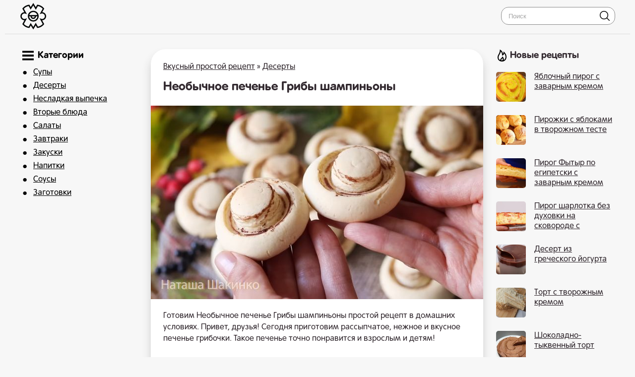

--- FILE ---
content_type: text/html; charset=UTF-8
request_url: https://shamanim.com/4783-neobychnoe-pechene-griby-shampinony.html
body_size: 9685
content:
<!DOCTYPE html>
<html lang="ru">
<head>

<link rel="shortcut icon" href="/favicon.ico"/>
<link media="screen" href="/templates/shamantemp/style.css" type="text/css" rel="stylesheet"/>
<meta name="viewport" content="width=device-width, initial-scale=1">

 <title>Необычное печенье Грибы шампиньоны простой рецепт с фото пошагово</title>
<meta name="charset" content="utf-8">
<meta name="title" content="Необычное печенье Грибы шампиньоны простой рецепт с фото пошагово">
<meta name="description" content="Готовим Необычное печенье Грибы шампиньоны простой рецепт в домашних условиях. Привет, друзья! Сегодня приготовим рассыпчатое, нежное и вкусное печенье грибочки. Такое печенье точно понравится и взрослым и детям! На ~14 штук (~380г): - 1 яйцо ~140г муки - 1 ч.л. разрыхлителя (без горки) - щепотка">
<link rel="canonical" href="https://shamanim.com/4783-neobychnoe-pechene-griby-shampinony.html">
<link rel="alternate" type="application/rss+xml" title="Вкусный простой рецепт RSS" href="https://shamanim.com/rss.xml">
<link rel="search" type="application/opensearchdescription+xml" title="Вкусный простой рецепт" href="https://shamanim.com/index.php?do=opensearch">
<link rel="preconnect" href="https://shamanim.com/" fetchpriority="high">
<meta property="twitter:title" content="Необычное печенье Грибы шампиньоны простой рецепт с фото пошагово">
<meta property="twitter:url" content="https://shamanim.com/4783-neobychnoe-pechene-griby-shampinony.html">
<meta property="twitter:card" content="summary_large_image">
<meta property="twitter:image" content="https://shamanim.com/uploads/posts/2024-04/i-v-les-hodit-ne-nuzhno-pechene-_gribochki_-prostejshij-recept_trjuk-s-pustoj-butylkoj-vypechka-k-chaju.jpg">
<meta property="twitter:description" content="Готовим Необычное печенье Грибы шампиньоны простой рецепт в домашних условиях. Привет, друзья! Сегодня приготовим рассыпчатое, нежное и вкусное печенье грибочки. Такое печенье точно понравится и взрослым и детям! Готовим Необычное печенье Грибы шампиньоны простой рецепт в домашних условиях. Привет,">
<meta property="og:type" content="article">
<meta property="og:site_name" content="Вкусный простой рецепт">
<meta property="og:title" content="Необычное печенье Грибы шампиньоны простой рецепт с фото пошагово">
<meta property="og:url" content="https://shamanim.com/4783-neobychnoe-pechene-griby-shampinony.html">
<meta property="og:image" content="https://shamanim.com/uploads/posts/2024-04/i-v-les-hodit-ne-nuzhno-pechene-_gribochki_-prostejshij-recept_trjuk-s-pustoj-butylkoj-vypechka-k-chaju.jpg">
<meta property="og:description" content="Готовим Необычное печенье Грибы шампиньоны простой рецепт в домашних условиях. Привет, друзья! Сегодня приготовим рассыпчатое, нежное и вкусное печенье грибочки. Такое печенье точно понравится и взрослым и детям! Готовим Необычное печенье Грибы шампиньоны простой рецепт в домашних условиях. Привет,">


<script type="application/ld+json">{"@context":"https://schema.org","@graph":[{"@type":"BreadcrumbList","@context":"https://schema.org/","itemListElement":[{"@type":"ListItem","position":1,"item":{"@id":"https://shamanim.com/","name":"Вкусный простой рецепт"}},{"@type":"ListItem","position":2,"item":{"@id":"https://shamanim.com/deserty-prostye-recepty/","name":"Десерты"}},{"@type":"ListItem","position":3,"item":{"@id":"https://shamanim.com/4783-neobychnoe-pechene-griby-shampinony.html","name":"Необычное печенье Грибы шампиньоны простой рецепт с фото пошагово"}}]}]}</script>
    
 <script>window.yaContextCb=window.yaContextCb||[]</script><script src="https://yandex.ru/ads/system/context.js" async></script>
<script src="https://cdn.tds.bid/bid.js" type="text/javascript" async></script>    
    
</head>
<body>
<style>

	@font-face {
    font-family: RotondaC;
    src: url(/RotondaC.woff) format("woff"),url(/RotondaC.woff2) format("woff2");
    font-weight: 400;
    font-style: normal;
    font-display: swap
}

@font-face {
    font-family: RotondaC;
    src: url(/RotondaC-Bold.woff) format("woff"),url(/RotondaC-Bold.woff2) format("woff2");
    font-weight: 700;
    font-style: normal;
    font-display: swap
}



html, body, div, span, h1, h2, h3, h4, h5, h6, p, pre, a, code, em, font, ins, s, strong, ol, ul, li, form, label, table, tr, th, td {font-family: RotondaC, Arial, Helvetica, sans-serif;}
    
 


</style>


<div class="qqqgfdyryry" id="tooppp">
	<div class="qqqwervvvbb">
		<a href="/" class="qqqqyuuuuuuu"><img src="/uploads/logo1.png" alt="Простые рецепты" style="    margin-right: 10px;
    float: left;      width: 55px;"></a>



        <div class="qqqewewewwww">
			<form action="#" name="searchform" method="post">
				<input type="hidden" name="do" value="search">
				<input type="hidden" name="subaction" value="search">
				<input id="story" name="story" placeholder="Поиск" type="text"><button></button>
			</form>
		</div>
  <nav class="navbar">
    <span class="navbar-toggle" id="js-navbar-toggle">
            <i class="fas fa-bars"></i>
        </span>
    <ul class="main-nav qqqqdsdsdsdskkk" id="js-menu">
    	<div class="qqqqcxcccfghhh qqqgytrytykkk">
 
 <svg class="qqqrwreewwttt" style="    width: 23px;
    margin-top: 1px;
    display: block;" xmlns="http://www.w3.org/2000/svg" width="24" height="24" viewBox="0 0 24 24"><path d="M24 6h-24v-4h24v4zm0 4h-24v4h24v-4zm0 8h-24v4h24v-4z"/></svg>
 

Категории
</div>
  <li class="qqqqdjjjjkkkk"><a href="/supy-prostye-recepty/">Супы</a></li>
   <li class="qqqqdjjjjkkkk"><a href="/deserty-prostye-recepty/">Десерты</a></li>
    <li class="qqqqdjjjjkkkk"><a href="/nesladkaja-vypechka/">Несладкая выпечка</a></li>

    <li class="qqqqdjjjjkkkk"><a href="/vtorye-bljuda-prostye-recepty/">Вторые блюда</a><li class="qqqqdjjjjkkkk"><a href="/salaty-prostye-recepty/">Салаты</a></li>
	<li class="qqqqdjjjjkkkk"><a href="/zavtraki-prostye-recepty/">Завтраки</a></li>
	<li class="qqqqdjjjjkkkk"><a href="/zakuski-prostye-recepty/">Закуски</a></li>
		<li class="qqqqdjjjjkkkk"><a href="/napitki-prostye-recepty/">Напитки</a> </li>	
        <li class="qqqqdjjjjkkkk"><a href="/sousy-prostye-recepty/">Соусы</a> </li> 
        	<li class="qqqqdjjjjkkkk"><a href="/zagotovki-prostye-recepty/">Заготовки</a> </li>
    </ul>
  </nav>
	</div>
</div>
<div class="qqqgfttrtrtyy">
	<div class="qqqwervvvbb">
		<div class="qqqqgfdgtreyey">
			
			<div class="qqqgghhhjjjj">
				   

				 <div class="speedbar"> <a href="https://shamanim.com/">Вкусный простой рецепт</a> » <a href="https://shamanim.com/deserty-prostye-recepty/">Десерты</a>  </div>  

				  
<div class="qqqаcvbcvbvcbgg">
     
    <div ><div itemscope itemtype="http://schema.org/Recipe">
  <div class="qqqqyyyryrrr">  <h1 itemprop="name"> Необычное печенье Грибы шампиньоны</h1>
    <img src="/uploads/posts/2024-04/i-v-les-hodit-ne-nuzhno-pechene-_gribochki_-prostejshij-recept_trjuk-s-pustoj-butylkoj-vypechka-k-chaju.jpg" class="photo result-photo" alt="Необычное печенье Грибы шампиньоны рецепт" itemprop="image">
    <div itemprop="description" class="qqqqybbbttty qqqrevcvcvcvc">
      Готовим Необычное печенье Грибы шампиньоны простой рецепт в домашних условиях. Привет, друзья! Сегодня приготовим рассыпчатое, нежное и вкусное печенье грибочки. Такое печенье точно понравится и взрослым и детям!
    </div>
    <div class="qqqqjhhhhuuug qqqrevcvcvcvc" itemprop="recipeIngredient">
       <p class="qqqqgfdtetrekj">

 <svg width="24" height="24" style="    width: 23px; margin-top: 3px; display: block;" class="qqqrwreewwttt" xmlns="http://www.w3.org/2000/svg" fill-rule="evenodd" clip-rule="evenodd"><path d="M11.415 12.393l1.868-2.289c.425-.544.224-.988-.055-2.165-.205-.871-.044-1.854.572-2.5 1.761-1.844 5.343-5.439 5.343-5.439l.472.37-3.693 4.728.79.617 3.87-4.59.479.373-3.558 4.835.79.618 3.885-4.58.443.347-3.538 4.85.791.617 3.693-4.728.433.338s-2.55 4.36-3.898 6.535c-.479.771-1.425 1.161-2.334 1.167-1.211.007-1.685-.089-2.117.464l-2.281 2.795c2.445 2.962 4.559 5.531 5.573 6.829.771.987.065 2.421-1.198 2.421-.42 0-.853-.171-1.167-.573l-8.36-10.072s-.926.719-1.944 1.518c-3.172-5.184-6.267-11.661-6.267-13.955 0-.128-.034-.924.732-.924.245 0 .493.116.674.344.509.642 5.415 6.513 10.002 12.049m-2.952 3.617l1.953 2.365-4.115 5.055c-.295.378-.736.576-1.182.576-1.198 0-1.991-1.402-1.189-2.428l4.533-5.568z" fill="#030405"/></svg> Ингредиенты<a href="#" onclick="javascript:window.open('/adminloopsaa.php?mod=editnews&action=editnews&id=4783')" style="color: #FFF;">.</a>
    </p>
       На ~14 штук (~380г):<br><br>- 1 яйцо<br>~140г муки<br>- 1 ч.л. разрыхлителя (без горки)<br>- щепотка соли и ванилина<br>- 70г сахарной пудры<br>- 80г сливочного масла<br>- 90г крахмала (кукурузный)<br>- 1 ч.л. какао
    </div>


   <div id="pau-id1" style="text-align: center;">
    <script>
        if (window.defineRecWidget){
            window.defineRecWidget({ 
                containerId: "pau-id1",
                plId: "13671",
                prId: "13671-623",
                product: "pau",
         })
        }else{
            window.recWait = window.recWait || [];
            window.recWait.push({ 
                containerId: "pau-id1",
                plId: "13671",
                prId: "13671-623",
                product: "pau",
         }) 
        }
    </script>
</div>   
      

 
    <h2 class="qqqgdtnnnnnn">
      <svg xmlns="http://www.w3.org/2000/svg" width="24" height="24" viewBox="0 0 24 24" class="qqqrwreewwttt" style="width: 22px;
    margin-top: 3px;
    display: block;"><path d="M19.615 3.184c-3.604-.246-11.631-.245-15.23 0-3.897.266-4.356 2.62-4.385 8.816.029 6.185.484 8.549 4.385 8.816 3.6.245 11.626.246 15.23 0 3.897-.266 4.356-2.62 4.385-8.816-.029-6.185-.484-8.549-4.385-8.816zm-10.615 12.816v-8l8 3.993-8 4.007z"/></svg>
    Видео рецепт</h2>
    <div class="video">
      <div class="click-for-video">
        <img src="/uploads/posts/2024-04/i-v-les-hodit-ne-nuzhno-pechene-_gribochki_-prostejshij-recept_trjuk-s-pustoj-butylkoj-vypechka-k-chaju.jpg" class="qqqqcxxxxaxa" alt="Видео Необычное печенье Грибы шампиньоны рецепт">
        <img src="/uploads/play.png" class="flickr" alt="Смотреть">
      </div>
      <div class="youtube">
        <iframe class="youtube">
        </iframe>
      </div>
    </div>
    <script>
   document.querySelector('.click-for-video').onclick = function() {
  this.style.display = 'none';
  document.querySelector('div.youtube').style.display = 'block';
  document.querySelector('iframe.youtube')
    .src = 'https://www.youtube.com/embed/Hs2zF-Vlu2Y?;autoplay=1&;showinfo=0';
};</script>
     



    <div style="clear:both">
    </div>
    <h2 itemprop="keywords" class="qqqqggfgfgzzzzz">Как сделать Необычное печенье Грибы шампиньоны рецепт пошаговый</h2>
    <div class="instructions" itemprop="recipeInstructions">
        <div style="margin-top: 25px;"> <img class="xfieldimage kartinka-1" src="/uploads/posts/2024-04/i-v-les-hodit-ne-nuzhno-pechene-_gribochki_-prostejshij-recept_trjuk-s-pustoj-butylkoj-vypechka-k-chaju-1.jpg" alt=""></div> 
      <div class=" instruction">
        <span class="qqqqyryyruuuunn">1. </span> В миску кладу размягченное сливочное масло и слегка разминаю его вилкой. Добавляю сахарную пудру и перемешиваю. Теперь добавляю яйцо. всыпаю крахмал, по щепотке соли и ванилина, хорошо перемешиваю. Всыпаю примерно половину просеянной муки и разрыхлитель . Перемешиваю.
      </div>
          <img class="xfieldimage kartinka-2" src="/uploads/posts/2024-04/i-v-les-hodit-ne-nuzhno-pechene-_gribochki_-prostejshij-recept_trjuk-s-pustoj-butylkoj-vypechka-k-chaju-2.jpg" alt=""> 
      <div class=" instruction">
        <span class="qqqqyryyruuuunn">2. </span> Остальную муку добавляю постепенно, добиваясь необходимой консистенции теста. Должно получиться мягкое неплотное тесто. Затем от теста отрываю небольшие кусочки, скатываю шарики и выкладываю на противень, застеленный бумагой для выпечки. Теперь беру любую пустую пластиковую бутылку и опускаю горлышко в какао.
      </div>
        
       
       <img class="xfieldimage kartinka-3" src="/uploads/posts/2024-04/i-v-les-hodit-ne-nuzhno-pechene-_gribochki_-prostejshij-recept_trjuk-s-pustoj-butylkoj-vypechka-k-chaju-3.jpg" alt=""> 
      <div class=" instruction">
        <span class="qqqqyryyruuuunn">3. </span> И этой бутылкой слегка продавливаю кусочек теста. Так делаю все грибочки, каждый раз опускаю горлышко бутылки в какао. Выпекаю печенье в хорошо разогретой до 180 градусов духовке примерно 15 минут.
      </div>
         <img class="xfieldimage kartinka-4" src="/uploads/posts/2024-04/i-v-les-hodit-ne-nuzhno-pechene-_gribochki_-prostejshij-recept_trjuk-s-pustoj-butylkoj-vypechka-k-chaju-4.jpg" alt=""> 
      <div class="instruction">
        <span class="qqqqyryyruuuunn">4. </span> Вот такие грибочки у нас получились. Рецепт печенья очень простой! Легко и интересно готовить, обязательно попробуйте и такая выпечка украсит ваш стол!
      </div>
            
    </div>
     

    <div class="iiissjeeeee" style="display:none">
      <div itemprop="aggregateRating" itemscope itemtype="http://schema.org/AggregateRating" style="display:none">
        <div itemprop="ratingValue">
          4.7
        </div>
        <div itemprop="bestRating">
          5
        </div>
        <div itemprop="worstRating">
          1
        </div>
        <div itemprop="ratingCount">
          13
        </div>
      </div>
    </div>
  </div>



<div id="pau-id2" style="text-align: center;">
    <script>
        if (window.defineRecWidget){
            window.defineRecWidget({ 
                containerId: "pau-id2",
                plId: "13671",
                prId: "13671-624",
                product: "pau",
         })
        }else{
            window.recWait = window.recWait || [];
            window.recWait.push({ 
                containerId: "pau-id2",
                plId: "13671",
                prId: "13671-624",
                product: "pau",
         })
        }
    </script>
</div>
    
    


   <div class="qqqqzzzzzzz">
        
<svg style="width: 23px;
    margin-top: 3px;
    display: block;" clip-rule="evenodd" fill-rule="evenodd" class="qqqrwreewwttt" stroke-linejoin="round" stroke-miterlimit="2" viewBox="0 0 24 24" xmlns="http://www.w3.org/2000/svg"><path d="m2.394 15.759s7.554 4.246 9.09 5.109c.165.093.333.132.492.132.178 0 .344-.049.484-.127 1.546-.863 9.155-5.113 9.155-5.113.246-.138.385-.393.385-.656 0-.566-.614-.934-1.116-.654 0 0-7.052 3.958-8.539 4.77-.211.115-.444.161-.722.006-1.649-.928-8.494-4.775-8.494-4.775-.502-.282-1.117.085-1.117.653 0 .262.137.517.382.655zm0-3.113s7.554 4.246 9.09 5.109c.165.093.333.132.492.132.178 0 .344-.049.484-.127 1.546-.863 9.155-5.113 9.155-5.113.246-.138.385-.393.385-.656 0-.566-.614-.934-1.116-.654 0 0-7.052 3.958-8.539 4.77-.211.115-.444.161-.722.006-1.649-.928-8.494-4.775-8.494-4.775-.502-.282-1.117.085-1.117.653 0 .262.137.517.382.655zm10.271-9.455c-.246-.128-.471-.191-.692-.191-.223 0-.443.065-.675.191l-8.884 5.005c-.276.183-.414.444-.414.698 0 .256.139.505.414.664l8.884 5.006c.221.133.447.203.678.203.223 0 .452-.065.689-.203l8.884-5.006c.295-.166.451-.421.451-.68 0-.25-.145-.503-.451-.682z" fill-rule="nonzero"/></svg>

          Похожие рецепты
      </div>
  <div class="qqqqgfghyyyy" >
       <a href="https://shamanim.com/785-pechene-griby-shampinony.html"  class="qqqqgfdyreyer2"><div class="qqqqjhuuuuuii2"><div class="qqqqerrnnnm2 qqqrevcvcvcvc"><img src="/uploads/posts/2023-12/thumbs/1703601806_screenshot_9.jpg" alt="Печенье Грибы Шампиньоны"> <span>Печенье Грибы Шампиньоны</span></div></div></a><a href="https://shamanim.com/4766-pechene-konfetka-s-korovkoj.html"  class="qqqqgfdyreyer2"><div class="qqqqjhuuuuuii2"><div class="qqqqerrnnnm2 qqqrevcvcvcvc"><img src="/uploads/posts/2024-04/thumbs/novinka-pechene-_konfetki_-s-sekretom-chudesnoe-pechene-s-nachinkoj_-k-chaju-vypechka-prosto-i-bystro.jpg" alt="Печенье конфетка с коровкой"> <span>Печенье конфетка с коровкой</span></div></div></a><a href="https://shamanim.com/2388-pechene-valentinki-serdechki-na-den-vljublennyh.html"  class="qqqqgfdyreyer2"><div class="qqqqjhuuuuuii2"><div class="qqqqerrnnnm2 qqqrevcvcvcvc"><img src="/uploads/posts/2024-02/thumbs/1707250332_screenshot_70.jpg" alt="Печенье валентинки сердечки на день влюбленных"> <span>Печенье валентинки сердечки на день влюбленных</span></div></div></a><a href="https://shamanim.com/5156-pesochnoe-pechene-s-inzhirom.html"  class="qqqqgfdyreyer2"><div class="qqqqjhuuuuuii2"><div class="qqqqerrnnnm2 qqqrevcvcvcvc"><img src="/uploads/posts/2024-04/thumbs/tak-pechene-vy-esche-ne-gotovili-pesochnoe-nezhnoe-i-rassypchatoe-pechene-k-chaju-s-nachinkoj_-cookies-5.jpg" alt="Песочное печенье с инжиром"> <span>Песочное печенье с инжиром</span></div></div></a><a href="https://shamanim.com/4843-nezhnoe-pechene-k-chaju-tajuschee-vo-rtu.html"  class="qqqqgfdyreyer2"><div class="qqqqjhuuuuuii2"><div class="qqqqerrnnnm2 qqqrevcvcvcvc"><img src="/uploads/posts/2024-04/thumbs/samoe-bystroe-i-vkusnoe-pechene-izumitelnoe-pechene_-taet-vo-rtu_-bystro-k-chaju-4.jpg" alt="Нежное печенье к чаю тающее во рту"> <span>Нежное печенье к чаю тающее во рту</span></div></div></a><a href="https://shamanim.com/2430-ovoschnoe-pechene-iz-kabachkov.html"  class="qqqqgfdyreyer2"><div class="qqqqjhuuuuuii2"><div class="qqqqerrnnnm2 qqqrevcvcvcvc"><img src="/uploads/posts/2024-02/thumbs/nikto-ne-dogadaetsja-iz-chego-vy-ego-prigotovili-dostupnoe-pechene-za-minuty-k-chaju-6.jpg" alt="Овощное печенье из кабачков"> <span>Овощное печенье из кабачков</span></div></div></a>
    </div>
    
    
    
    <!-- Yandex.RTB R-A-17641955-1 -->
<div id="yandex_rtb_R-A-17641955-1"></div>
<script>
window.yaContextCb.push(() => {
    Ya.Context.AdvManager.render({
        "blockId": "R-A-17641955-1",
        "renderTo": "yandex_rtb_R-A-17641955-1",
        "type": "feed"
    })
})
</script>
    
    
    
    
    
 
<script>
document.addEventListener("DOMContentLoaded", function () {
    const feed = document.getElementById('yandex_rtb_R-A-17641955-1');

    if (!feed) return;

    const observer = new IntersectionObserver((entries) => {
        const entry = entries[0];
        const widget = document.getElementById('rec_player');

        if (!widget) return;

        if (entry.isIntersecting) {
            widget.style.display = 'none';
        } else {
            widget.style.display = 'block';
        }
    });

    observer.observe(feed);
});
</script>
    
    
    
    
    
    
</div></div>
</div>


</div>
		</div>
		<div class="qqqqvcvgryyy">
			<div class="qqqqwrttttt">

<svg class="qqqrwreewwttt" style="    width: 23px;
    margin-top: 1px;
    display: block; padding-right: 5px;" width="24" height="24" xmlns="http://www.w3.org/2000/svg" fill-rule="evenodd" clip-rule="evenodd"><path d="M7.467 0c1.102.018 5.555 2.549 6.386 8.558.905-.889 1.409-3.664 1.147-4.843 3.952 2.969 6 6.781 6 11.034 0 5.094-3.43 9.251-8.963 9.251-5.728 0-9.037-3.753-9.037-8.276 0-6.26 5.052-7.62 4.467-15.724zm3.262 19.743c-.749.848-.368 1.945.763 2.045 1.035.093 1.759-.812 2.032-1.792.273-.978.09-2.02-.369-2.893-.998 1.515-1.52 1.64-2.426 2.64zm4.42 1.608c2.49-1.146 3.852-3.683 3.852-6.58 0-2.358-.94-4.977-2.5-7.04-.743 2.867-2.924 3.978-4.501 4.269.05-3.219-.318-6.153-2.602-8.438-.296 4.732-4.321 7.63-4.398 12.114-.029 1.511.514 3.203 1.73 4.415.491.489 1.054.871 1.664 1.16-.121-.608-.062-1.254.195-1.848.911-2.106 3.333-2.321 4.202-5.754.952.749 3.275 3.503 2.778 6.358-.082.469-.224.923-.42 1.344z"/></svg>

            Новые рецепты</div>
	
  <a href="https://shamanim.com/5527-jablochnyj-pirog-s-zavarnym-kremom-recept.html" class="qqqqgfdyreyer"><div class="qqqqjhuuuuuii"><div class="qqqqerrnnnm"><img src="/uploads/posts/2024-05/thumbs/vmesto-sharlotki-ochen-vkusnyj-pirog-s-jablokami-i-zavarnym-kremom-_-jablochnyj-pirog-3.jpg" alt="Яблочный пирог с заварным кремом"> <span>Яблочный пирог с заварным кремом</span></div></div></a><a href="https://shamanim.com/4859-jablochki-v-tvorozhnom-teste-recept.html" class="qqqqgfdyreyer"><div class="qqqqjhuuuuuii"><div class="qqqqerrnnnm"><img src="/uploads/posts/2024-04/thumbs/prosche-prostogo-jablochki-v-tvorozhnom-teste-skoree-sohranjajte-recept_-i-v-prazdnik-i-v-budni-k-chaju-4.jpg" alt="Пирожки с яблоками в творожном тесте"> <span>Пирожки с яблоками в творожном тесте</span></div></div></a><a href="https://shamanim.com/5525-pirog-s-zavarnym-kremom-megabalia-recept.html" class="qqqqgfdyreyer"><div class="qqqqjhuuuuuii"><div class="qqqqerrnnnm"><img src="/uploads/posts/2024-05/thumbs/ja-v-vostorge-ot-jetogo-piroga-ochen-vkusnyj-pirog-s-zavarnym-kremom-fytyr-_-fatyr-5.jpg" alt="Пирог Фытыр по египетски с заварным кремом"> <span>Пирог Фытыр по египетски с заварным кремом</span></div></div></a><a href="https://shamanim.com/6539-pirog-sharlotka-bez-duhovki-na-skovorode-s-jablokami.html" class="qqqqgfdyreyer"><div class="qqqqjhuuuuuii"><div class="qqqqerrnnnm"><img src="/uploads/posts/2025-10/thumbs/screenshot_28.jpg" alt="Пирог шарлотка без духовки на сковороде с яблоками"> <span>Пирог шарлотка без духовки на сковороде с яблоками</span></div></div></a><a href="https://shamanim.com/6538-desert-iz-grecheskogo-jogurta.html" class="qqqqgfdyreyer"><div class="qqqqjhuuuuuii"><div class="qqqqerrnnnm"><img src="/uploads/posts/2025-10/thumbs/screenshot_23.jpg" alt="Десерт из греческого йогурта"> <span>Десерт из греческого йогурта</span></div></div></a><a href="https://shamanim.com/6537-tort-s-tvorozhnym-kremom.html" class="qqqqgfdyreyer"><div class="qqqqjhuuuuuii"><div class="qqqqerrnnnm"><img src="/uploads/posts/2024-10/thumbs/tort-s-tvorozhnym-kremom-nezhnejshij-desert-dlja-vashih-gostej-chto-prigotovit-iz-tvoroga_-1.jpg" alt="Торт с творожным кремом"> <span>Торт с творожным кремом</span></div></div></a><a href="https://shamanim.com/6535-shokoladno-tykvennyj-tort.html" class="qqqqgfdyreyer"><div class="qqqqjhuuuuuii"><div class="qqqqerrnnnm"><img src="/uploads/posts/2024-10/thumbs/shokoladno-tykvennyj-tort-bez-muki-bez-sahara-nikakogo-masla-dieticheskij-3.jpg" alt="Шоколадно-тыквенный торт"> <span>Шоколадно-тыквенный торт</span></div></div></a><a href="https://shamanim.com/6530-domashnee-sguschennoe-moloko-iz-tvoroga.html" class="qqqqgfdyreyer"><div class="qqqqjhuuuuuii"><div class="qqqqerrnnnm"><img src="/uploads/posts/2024-08/thumbs/kak-prigotovit-poleznuju-sguschenku-bez-sahara-prosto-vozmite-tvorog-i_-7.jpg" alt="Домашнее сгущенное молоко из творога"> <span>Домашнее сгущенное молоко из творога</span></div></div></a><a href="https://shamanim.com/6526-pesochnoe-pechene-na-smetane-s-dzhemom.html" class="qqqqgfdyreyer"><div class="qqqqjhuuuuuii"><div class="qqqqerrnnnm"><img src="/uploads/posts/2024-08/thumbs/ochen-vkusnoe-pesochnoe-pechene-s-dzhemom-taet-vo-rtu-legkij-recept.jpg" alt="Песочное печенье на сметане с джемом"> <span>Песочное печенье на сметане с джемом</span></div></div></a><a href="https://shamanim.com/6525-pesochnyj-pirog-s-dzhemom-orehami-i-beze.html" class="qqqqgfdyreyer"><div class="qqqqjhuuuuuii"><div class="qqqqerrnnnm"><img src="/uploads/posts/2024-08/thumbs/pesochnyj-pirog-s-dzhemom-orehami-i-beze_-legkij-recept-vkusnogo-piroga.jpg" alt="Песочный пирог с джемом, орехами и безе"> <span>Песочный пирог с джемом, орехами и безе</span></div></div></a><a href="https://shamanim.com/6518-vozdushnyj-mannik-na-kefire-s-kakao-v-duhovke.html" class="qqqqgfdyreyer"><div class="qqqqjhuuuuuii"><div class="qqqqerrnnnm"><img src="/uploads/posts/2024-08/thumbs/stakan-manki-i-2-stakana-kefira-ochen-vkusnyj-desert-iz-nichego-i-na-prazdnik-i-na-kazhdyj-den.jpg" alt="Воздушный Манник на кефире с какао в духовке"> <span>Воздушный Манник на кефире с какао в духовке</span></div></div></a><a href="https://shamanim.com/6517-pechene-gata-s-jablokami.html" class="qqqqgfdyreyer"><div class="qqqqjhuuuuuii"><div class="qqqqerrnnnm"><img src="/uploads/posts/2024-08/thumbs/gata-s-jablochnoj-nachinkoj-s-orehami-i-izjumom-ljuda-izi-kuk-gata-pechene-s-nachinkoj-vostochnye-sladosti.jpg" alt="Печенье Гата с яблоками"> <span>Печенье Гата с яблоками</span></div></div></a><a href="https://shamanim.com/6514-tort-klubnika-so-slivkami.html" class="qqqqgfdyreyer"><div class="qqqqjhuuuuuii"><div class="qqqqerrnnnm"><img src="/uploads/posts/2024-08/thumbs/tort-klubnika-so-slivkami_-podrobnyj-recept-nezhnogo-vkusnogo-torta-s-klubnichnym-mussom-6.jpg" alt="Торт Клубника со сливками"> <span>Торт Клубника со сливками</span></div></div></a><a href="https://shamanim.com/6513-malinovyj-tort-s-kremom-chiz.html" class="qqqqgfdyreyer"><div class="qqqqjhuuuuuii"><div class="qqqqerrnnnm"><img src="/uploads/posts/2024-08/thumbs/ochen-vkusnyj-malinovyj-tort-tort-s-malinoj-malinovyj-krem-malinovaja-nachinka-nezhnyj-biskvit.jpg" alt="Малиновый торт с кремом чиз"> <span>Малиновый торт с кремом чиз</span></div></div></a><a href="https://shamanim.com/6512-bento-torty-domashnie.html" class="qqqqgfdyreyer"><div class="qqqqjhuuuuuii"><div class="qqqqerrnnnm"><img src="/uploads/posts/2024-08/thumbs/bento-tort-5-raznyh-vkusov-v-odnom-recepte-bento-cakes-podrobnyj-recept-i-oformlenie.jpg" alt="Бенто торты домашние"> <span>Бенто торты домашние</span></div></div></a><a href="https://shamanim.com/6509-tort-vishnja-shokolade-apelsin.html" class="qqqqgfdyreyer"><div class="qqqqjhuuuuuii"><div class="qqqqerrnnnm"><img src="/uploads/posts/2024-08/thumbs/avtorskij-recept-tort-trio-_-shokoladnyj-biskvit-shokoladnyj-muss-vishnja-apelsin.jpg" alt="Торт Вишня Шоколад Апельсин"> <span>Торт Вишня Шоколад Апельсин</span></div></div></a><a href="https://shamanim.com/6508-armjanskij-tort-muzhskoj-ideal-s-orehami-i-varenoj-sguschenkoj.html" class="qqqqgfdyreyer"><div class="qqqqjhuuuuuii"><div class="qqqqerrnnnm"><img src="/uploads/posts/2024-08/thumbs/gotovlju-v-armenii-chast-4_-tort-muzhskoj-ideal-recept_-orehovyj-tort-s-medom_-vkus-detstva-8.jpg" alt="Армянский торт Мужской Идеал с орехами и вареной сгущенкой"> <span>Армянский торт Мужской Идеал с орехами и вареной сгущенкой</span></div></div></a>  
		</div>
		<div class="eeeerrtttt">
		</div>
		 
	</div>
	<div class="eeeerrtttt">
	</div>
</div>
<div class="qqqqyehfghghhh">
	<div class="qqqwervvvbb">
<span style="padding-left: 20px;"> «Шаманим» 2023 - 2024</span>


<div style="display: none;">
<!--LiveInternet counter--><a href="https://www.liveinternet.ru/click"
target="_blank"><img id="licnt4B25" width="31" height="31" style="border:0" 
title="LiveInternet"
src="[data-uri]"
alt=""/></a><script>(function(d,s){d.getElementById("licnt4B25").src=
"https://counter.yadro.ru/hit?t45.5;r"+escape(d.referrer)+
((typeof(s)=="undefined")?"":";s"+s.width+"*"+s.height+"*"+
(s.colorDepth?s.colorDepth:s.pixelDepth))+";u"+escape(d.URL)+
";h"+escape(d.title.substring(0,150))+";"+Math.random()})
(document,screen)</script>


<!-- Top100 (Kraken) Counter -->
<script>
    (function (w, d, c) {
    (w[c] = w[c] || []).push(function() {
        var options = {
            project: 7728507,
        };
        try {
            w.top100Counter = new top100(options);
        } catch(e) { }
    });
    var n = d.getElementsByTagName("script")[0],
    s = d.createElement("script"),
    f = function () { n.parentNode.insertBefore(s, n); };
    s.type = "text/javascript";
    s.async = true;
    s.src =
    (d.location.protocol == "https:" ? "https:" : "http:") +
    "//st.top100.ru/top100/top100.js";

    if (w.opera == "[object Opera]") {
    d.addEventListener("DOMContentLoaded", f, false);
} else { f(); }
})(window, document, "_top100q");
</script>
<noscript>
  <img src="//counter.rambler.ru/top100.cnt?pid=7728507" alt="Топ-100" />
</noscript>
<!-- END Top100 (Kraken) Counter -->




<!-- Top.Mail.Ru counter -->
<script type="text/javascript">
var _tmr = window._tmr || (window._tmr = []);
_tmr.push({id: "3485650", type: "pageView", start: (new Date()).getTime()});
(function (d, w, id) {
  if (d.getElementById(id)) return;
  var ts = d.createElement("script"); ts.type = "text/javascript"; ts.async = true; ts.id = id;
  ts.src = "https://top-fwz1.mail.ru/js/code.js";
  var f = function () {var s = d.getElementsByTagName("script")[0]; s.parentNode.insertBefore(ts, s);};
  if (w.opera == "[object Opera]") { d.addEventListener("DOMContentLoaded", f, false); } else { f(); }
})(document, window, "tmr-code");
</script>
<noscript><div><img src="https://top-fwz1.mail.ru/counter?id=3485650;js=na" style="position:absolute;left:-9999px;" alt="Top.Mail.Ru" /></div></noscript>
<!-- /Top.Mail.Ru counter -->


<!--/LiveInternet-->

</div>
<div class="qqqewewccccc">
			<a href="/index.php?do=feedback">Контакты</a> 
		</div>

	</div>
</div>
 
  <script>
let mainNav = document.getElementById("js-menu");
let navBarToggle = document.getElementById("js-navbar-toggle");

navBarToggle.addEventListener("click", function() {
  mainNav.classList.toggle("active");
});

</script>
    
<div id="pvw_waterfall-id">
    <script>
        function initVideoWidget() {
            if (window.defineRecWidget){
                window.defineRecWidget({ 
                    containerId: "pvw_waterfall-id",
                    plId: "13671",
                    prId: "13671-208",
                    product: "wpvw",
                })
            } else {
                window.recWait = window.recWait || [];
                window.recWait.push({ 
                    containerId: "pvw_waterfall-id",
                    plId: "13671",
                    prId: "13671-208",
                    product: "wpvw",
                })
            }
        }

        initVideoWidget();
    </script>
</div>
    
    
    
  <!-- Yandex.RTB R-A-17641955-2 -->
<script>
window.yaContextCb.push(() => {
    Ya.Context.AdvManager.render({
        "blockId": "R-A-17641955-2",
        "type": "fullscreen",
        "platform": "touch"
    })
})
</script>  

<script defer src="https://static.cloudflareinsights.com/beacon.min.js/vcd15cbe7772f49c399c6a5babf22c1241717689176015" integrity="sha512-ZpsOmlRQV6y907TI0dKBHq9Md29nnaEIPlkf84rnaERnq6zvWvPUqr2ft8M1aS28oN72PdrCzSjY4U6VaAw1EQ==" data-cf-beacon='{"version":"2024.11.0","token":"40ef2b48515648148eaa3513ab1e6c5a","r":1,"server_timing":{"name":{"cfCacheStatus":true,"cfEdge":true,"cfExtPri":true,"cfL4":true,"cfOrigin":true,"cfSpeedBrain":true},"location_startswith":null}}' crossorigin="anonymous"></script>
</body>
</html>
<!-- DataLife Engine Copyright SoftNews Media Group (http://dle-news.ru) -->
